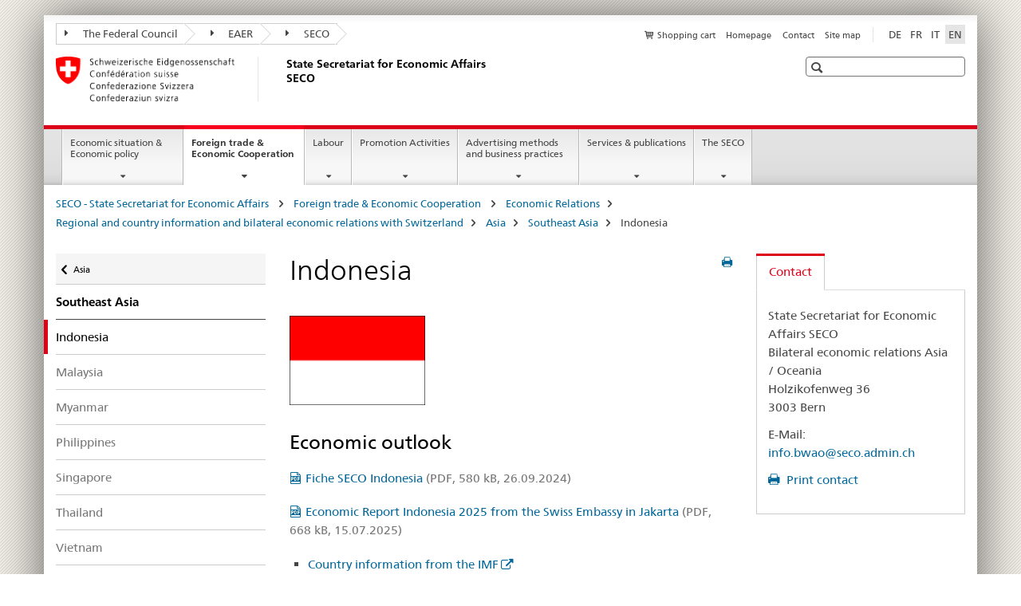

--- FILE ---
content_type: text/html;charset=utf-8
request_url: https://www.seco.admin.ch/seco/en/home/Aussenwirtschaftspolitik_Wirtschaftliche_Zusammenarbeit/Wirtschaftsbeziehungen/laenderinformationen/asien/suedostasien/indonesien.html
body_size: 10583
content:

<!DOCTYPE HTML>
<!--[if lt IE 7 ]> <html lang="en" class="no-js ie6 oldie"> <![endif]-->
<!--[if IE 7 ]> <html lang="en" class="no-js ie7 oldie"> <![endif]-->
<!--[if IE 8 ]> <html lang="en" class="no-js ie8 oldie"> <![endif]-->
<!--[if IE 9 ]> <html lang="en" class="no-js ie9"> <![endif]-->
<!--[if gt IE 9 ]><!--><html lang="en" class="no-js no-ie"> <!--<![endif]-->


    
<head>
    
    


	
	
		<title>Indonesia</title>
	
	


<meta charset="utf-8" />
<meta http-equiv="X-UA-Compatible" content="IE=edge" />
<meta name="viewport" content="width=device-width, initial-scale=1.0" />
<meta http-equiv="cleartype" content="on" />


	<meta name="msapplication-TileColor" content="#ffffff"/>
	<meta name="msapplication-TileImage" content="/etc/designs/core/frontend/guidelines/img/ico/mstile-144x144.png"/>
	<meta name="msapplication-config" content="/etc/designs/core/frontend/guidelines/img/ico/browserconfig.xml"/>



	
	
		
	




	<meta name="google-site-verification" content="L1MdGykfJq7pXHWfq1rP7u7k1gco6UTQ9z1LLcehbg8" />


<meta name="language" content="en" />
<meta name="author" content="State Secretariat for Economic Affairs SECO" />




	<!-- current page in other languages -->
	
		<link rel="alternate" type="text/html" href="/seco/de/home/Aussenwirtschaftspolitik_Wirtschaftliche_Zusammenarbeit/Wirtschaftsbeziehungen/laenderinformationen/asien/suedostasien/indonesien.html" hreflang="de" lang="de"/>
	
		<link rel="alternate" type="text/html" href="/seco/en/home/Aussenwirtschaftspolitik_Wirtschaftliche_Zusammenarbeit/Wirtschaftsbeziehungen/laenderinformationen/asien/suedostasien/indonesien.html" hreflang="en" lang="en"/>
	
		<link rel="alternate" type="text/html" href="/seco/it/home/Aussenwirtschaftspolitik_Wirtschaftliche_Zusammenarbeit/Wirtschaftsbeziehungen/laenderinformationen/asien/suedostasien/indonesien.html" hreflang="it" lang="it"/>
	
		<link rel="alternate" type="text/html" href="/seco/fr/home/Aussenwirtschaftspolitik_Wirtschaftliche_Zusammenarbeit/Wirtschaftsbeziehungen/laenderinformationen/asien/suedostasien/indonesien.html" hreflang="fr" lang="fr"/>
	




	<meta name="twitter:card" content="summary"/>
	
	
		<meta property="og:url" content="https://www.seco.admin.ch/seco/en/home/Aussenwirtschaftspolitik_Wirtschaftliche_Zusammenarbeit/Wirtschaftsbeziehungen/laenderinformationen/asien/suedostasien/indonesien.html"/>
	
	<meta property="og:type" content="article"/>
	
		<meta property="og:title" content="Indonesia"/>
	
	
	






    









	<!--style type="text/css" id="antiClickjack">body{display:none !important;}</style-->
	<script type="text/javascript">

		var styleElement = document.createElement('STYLE');
		styleElement.setAttribute('id', 'antiClickjack');
		styleElement.setAttribute('type', 'text/css');
		styleElement.innerHTML = 'body {display:none !important;}';
		document.getElementsByTagName('HEAD')[0].appendChild(styleElement);

		if (self === top) {
			var antiClickjack = document.getElementById("antiClickjack");
			antiClickjack.parentNode.removeChild(antiClickjack);
		} else {
			top.location = self.location;
		}
	</script>




<script src="/etc.clientlibs/clientlibs/granite/jquery.min.js"></script>
<script src="/etc.clientlibs/clientlibs/granite/utils.min.js"></script>



	<script>
		Granite.I18n.init({
			locale: "en",
			urlPrefix: "/libs/cq/i18n/dict."
		});
	</script>



	<link rel="stylesheet" href="/etc/designs/core/frontend/guidelines.min.css" type="text/css">

	<link rel="stylesheet" href="/etc/designs/core/frontend/modules.min.css" type="text/css">

	
	<link rel="shortcut icon" href="/etc/designs/core/frontend/guidelines/img/ico/favicon.ico">
	<link rel="apple-touch-icon" sizes="57x57" href="/etc/designs/core/frontend/guidelines/img/ico/apple-touch-icon-57x57.png"/>
	<link rel="apple-touch-icon" sizes="114x114" href="/etc/designs/core/frontend/guidelines/img/ico/apple-touch-icon-114x114.png"/>
	<link rel="apple-touch-icon" sizes="72x72" href="/etc/designs/core/frontend/guidelines/img/ico/apple-touch-icon-72x72.png"/>
	<link rel="apple-touch-icon" sizes="144x144" href="/etc/designs/core/frontend/guidelines/img/ico/apple-touch-icon-144x144.png"/>
	<link rel="apple-touch-icon" sizes="60x60" href="/etc/designs/core/frontend/guidelines/img/ico/apple-touch-icon-60x60.png"/>
	<link rel="apple-touch-icon" sizes="120x120" href="/etc/designs/core/frontend/guidelines/img/ico/apple-touch-icon-120x120.png"/>
	<link rel="apple-touch-icon" sizes="76x76" href="/etc/designs/core/frontend/guidelines/img/ico/apple-touch-icon-76x76.png"/>
	<link rel="icon" type="image/png" href="/etc/designs/core/frontend/guidelines/img/ico/favicon-96x96.png" sizes="96x96"/>
	<link rel="icon" type="image/png" href="/etc/designs/core/frontend/guidelines/img/ico/favicon-16x16.png" sizes="16x16"/>
	<link rel="icon" type="image/png" href="/etc/designs/core/frontend/guidelines/img/ico/favicon-32x32.png" sizes="32x32"/>







	<!--[if lt IE 9]>
		<script src="https://cdnjs.cloudflare.com/polyfill/v2/polyfill.js?version=4.8.0"></script>
	<![endif]-->



    



    
        

	

    

</head>


    

<body class="mod mod-layout   skin-layout-template-contentpage" data-glossary="/seco/en/home.glossaryjs.json">

<div class="mod mod-contentpage">
<ul class="access-keys" role="navigation">
    <li><a href="/seco/en/home.html" accesskey="0">Homepage</a></li>
    
    <li><a href="#main-navigation" accesskey="1">Main navigation</a></li>
    
    
    <li><a href="#content" accesskey="2">Content area</a></li>
    
    
    <li><a href="#site-map" accesskey="3">Sitemap</a></li>
    
    
    <li><a href="#search-field" accesskey="4">Search</a></li>
    
</ul>
</div>

<!-- begin: container -->
<div class="container container-main">

    


<header style="background-size: cover; background-image:" role="banner">
	

	<div class="clearfix">
		
			


	



	<nav class="navbar treecrumb pull-left">

		
		
			<h2 class="sr-only">The Federal Administration in treecrumb format</h2>
		

		
			
				<ul class="nav navbar-nav">
				

						

						
						<li class="dropdown">
							
							
								
									<a id="federalAdministration-dropdown" href="#" aria-label="The Federal Council" class="dropdown-toggle" data-toggle="dropdown"><span class="icon icon--right"></span> The Federal Council</a>
								
								
							

							
								
								<ul class="dropdown-menu" role="menu" aria-labelledby="federalAdministration-dropdown">
									
										
										<li class="dropdown-header">
											
												
													<a href="https://www.admin.ch/gov/en/start.html" aria-label="The federal Council admin.ch" target="_blank" title="">The federal Council admin.ch</a>
												
												
											

											
											
												
													<ul>
														<li>
															
																
																
																
																	<a href="http://www.bk.admin.ch/index.html?lang=en" aria-label="FCh: Federal Chancellery" target="_blank" title=""> FCh: Federal Chancellery</a>
																
															
														</li>
													</ul>
												
											
												
													<ul>
														<li>
															
																
																
																
																	<a href="http://www.eda.admin.ch/eda/en/home.html" aria-label="FDFA: Federal Department of Foreign Affairs" target="_blank" title=""> FDFA: Federal Department of Foreign Affairs</a>
																
															
														</li>
													</ul>
												
											
												
													<ul>
														<li>
															
																
																
																
																	<a href="http://www.edi.admin.ch/index.html?lang=en" aria-label="FDHA: Federal Department of Home Affairs" target="_blank" title=""> FDHA: Federal Department of Home Affairs</a>
																
															
														</li>
													</ul>
												
											
												
													<ul>
														<li>
															
																
																
																
																	<a href="http://www.ejpd.admin.ch/content/ejpd/en/home.html" aria-label="FDJP: Federal Department of Justice and Police" target="_blank" title=""> FDJP: Federal Department of Justice and Police</a>
																
															
														</li>
													</ul>
												
											
												
													<ul>
														<li>
															
																
																
																
																	<a href="http://www.vbs.admin.ch/en/home.html" aria-label="DDPS: Federal Department of Defence Civil Protection and Sport" target="_blank" title=""> DDPS: Federal Department of Defence Civil Protection and Sport</a>
																
															
														</li>
													</ul>
												
											
												
													<ul>
														<li>
															
																
																
																
																	<a href="https://www.efd.admin.ch/efd/en/home.html" aria-label="FDF: Federal Department of Finance " target="_blank" title=""> FDF: Federal Department of Finance </a>
																
															
														</li>
													</ul>
												
											
												
													<ul>
														<li>
															
																
																
																
																	<a href="https://www.wbf.admin.ch/wbf/en/home.html" aria-label="EAER: Federal Department of Economic Affairs, Education and Research" target="_blank" title=""> EAER: Federal Department of Economic Affairs, Education and Research</a>
																
															
														</li>
													</ul>
												
											
												
													<ul>
														<li>
															
																
																
																
																	<a href="https://www.uvek.admin.ch/uvek/en/home.html" aria-label="DETEC: Federal Department of the Environment, Transport, Energy and Communications " target="_blank" title=""> DETEC: Federal Department of the Environment, Transport, Energy and Communications </a>
																
															
														</li>
													</ul>
												
											
										</li>
									
								</ul>
							
						</li>
					

						

						
						<li class="dropdown">
							
							
								
									<a id="departement-dropdown" href="#" aria-label="EAER" class="dropdown-toggle" data-toggle="dropdown"><span class="icon icon--right"></span> EAER</a>
								
								
							

							
								
								<ul class="dropdown-menu" role="menu" aria-labelledby="departement-dropdown">
									
										
										<li class="dropdown-header">
											
												
													<a href="https://www.wbf.admin.ch/wbf/en/home.html" aria-label="EAER: Federal Department of Economic Affairs, Education and Research" target="_blank" title="">EAER: Federal Department of Economic Affairs, Education and Research</a>
												
												
											

											
											
												
													<ul>
														<li>
															
																
																
																
																	<a href="https://www.sbfi.admin.ch/sbfi/en/home.html" aria-label="SERI: State Secretariat for Education, Research and Innovation" target="_blank" title=""> SERI: State Secretariat for Education, Research and Innovation</a>
																
															
														</li>
													</ul>
												
											
												
													<ul>
														<li>
															
																
																
																
																	<a href="https://www.blw.admin.ch/blw/en/home.html" aria-label="FOAG: Federal Office for Agriculture" target="_blank" title=""> FOAG: Federal Office for Agriculture</a>
																
															
														</li>
													</ul>
												
											
												
													<ul>
														<li>
															
																
																
																
																	<a href="http://www.bwl.admin.ch/index.html?lang=en" aria-label="FONES: Federal Office for National Economic Supply" target="_blank" title=""> FONES: Federal Office for National Economic Supply</a>
																
															
														</li>
													</ul>
												
											
												
													<ul>
														<li>
															
																
																
																
																	<a href="https://www.kti.admin.ch/kti/en/home.html" aria-label="CTI: Commission for Technology and Innovation" target="_blank" title=""> CTI: Commission for Technology and Innovation</a>
																
															
														</li>
													</ul>
												
											
												
													<ul>
														<li>
															
																
																
																
																	<a href="https://www.konsum.admin.ch/bfk/en/home.html" aria-label="FCAB: Federal Consumer Affairs Bureau" target="_blank" title=""> FCAB: Federal Consumer Affairs Bureau</a>
																
															
														</li>
													</ul>
												
											
												
													<ul>
														<li>
															
																
																
																
																	<a href="https://www.weko.admin.ch/weko/en/home.html" aria-label="COMCO: Competition Commission" target="_blank" title=""> COMCO: Competition Commission</a>
																
															
														</li>
													</ul>
												
											
										</li>
									
								</ul>
							
						</li>
					

						

						
						<li class="dropdown">
							
							
								
									<a id="federalOffice-dropdown" href="#" aria-label="SECO" class="dropdown-toggle" data-toggle="dropdown"><span class="icon icon--right"></span> SECO</a>
								
								
							

							
								
								<ul class="dropdown-menu" role="menu" aria-labelledby="federalOffice-dropdown">
									
										
										<li class="dropdown-header">
											
												
													<a href="/seco/en/home.html" aria-label="State Secretariat for Economic Affairs SECO" data-skipextcss="true" target="_self">State Secretariat for Economic Affairs SECO</a>
												
												
											

											
											
										</li>
									
								</ul>
							
						</li>
					
				</ul>
			
			
		
	</nav>




		

		
<!-- begin: metanav -->
<section class="nav-services clearfix">
	
	
		


	
	<h2>Indonesia</h2>

	

		
		<h2 class="sr-only">Languages</h2>

		<nav class="nav-lang">
			<ul>
				
					<li>
						
							
							
								<a href="/seco/de/home/Aussenwirtschaftspolitik_Wirtschaftliche_Zusammenarbeit/Wirtschaftsbeziehungen/laenderinformationen/asien/suedostasien/indonesien.html" lang="de" title="German" aria-label="German">DE</a>
							
							
						
					</li>
				
					<li>
						
							
							
								<a href="/seco/fr/home/Aussenwirtschaftspolitik_Wirtschaftliche_Zusammenarbeit/Wirtschaftsbeziehungen/laenderinformationen/asien/suedostasien/indonesien.html" lang="fr" title="French" aria-label="French">FR</a>
							
							
						
					</li>
				
					<li>
						
							
							
								<a href="/seco/it/home/Aussenwirtschaftspolitik_Wirtschaftliche_Zusammenarbeit/Wirtschaftsbeziehungen/laenderinformationen/asien/suedostasien/indonesien.html" lang="it" title="Italian" aria-label="Italian">IT</a>
							
							
						
					</li>
				
					<li>
						
							
								<a class="active" lang="en" title="English selected" aria-label="English selected">EN</a>
							
							
							
						
					</li>
				
			</ul>
		</nav>

	


		
		

    
        
            
            

                
                <h2 class="sr-only">Service navigation</h2>

                <nav class="nav-service">
                    <ul>
                        
                            <li>
                                <a href="/seco/en/home/Publikationen_Dienstleistungen/Publikationen_und_Formulare/bestellformular_info.html" class="icon icon--before icon--cart" title="Shopping cart" aria-label="Shopping cart">Shopping cart</a>
                                <span class="shopping-cart-count"></span>
                            </li>
                        
                        
                            <li><a href="/seco/en/home.html" title="Homepage" aria-label="Homepage" data-skipextcss="true">Homepage</a></li>
                        
                            <li><a href="/seco/en/home/seco/Kontakt.html" title="Contact" aria-label="Contact" data-skipextcss="true">Contact</a></li>
                        
                            <li><a href="/seco/en/home/sitemap.html" title="Site map" aria-label="Site map" data-skipextcss="true">Site map</a></li>
                        
                    </ul>
                </nav>

            
        
    


	
	
</section>
<!-- end: metanav -->

	</div>

	
		

	
	
		
<div class="mod mod-logo">
    
        
        
            
                <a href="/seco/en/home.html" class="brand  hidden-xs" id="logo" title="SECO - State Secretariat for Economic Affairs " aria-label="SECO - State Secretariat for Economic Affairs ">
                    
                        
                            <img src="/seco/en/_jcr_content/logo/image.imagespooler.png/1458543440607/logo.png" alt="State Secretariat for Economic Affairs SECO"/>
                        
                        
                    
                    <h2 id="logo-desktop-departement">State Secretariat for Economic Affairs SECO
                    </h2>
                </a>
                
            
        
    
</div>

	


	

 	
		


	



	
	
		

<div class="mod mod-searchfield">

	
		

		
			

			<!-- begin: sitesearch desktop-->
			<div class="mod mod-searchfield global-search global-search-standard">
				<form action="/seco/en/home/suche.html" class="form-horizontal form-search pull-right">
					<h2 class="sr-only">Search</h2>
					<label for="search-field" class="sr-only"></label>
					<input id="search-field" name="query" class="form-control search-field" type="text" placeholder=""/>
                    <button class="icon icon--search icon--before" tabindex="0" role="button">
                        <span class="sr-only"></span>
                    </button>
                    <button class="icon icon--close icon--after search-reset" tabindex="0" role="button"><span class="sr-only"></span></button>
					<div class="search-results">
						<div class="search-results-list"></div>
					</div>
				</form>
			</div>
			<!-- end: sitesearch desktop-->

		
	

</div>

	



	

	

 	


</header>



    


	
	
		

<div class="mod mod-mainnavigation">

	<!-- begin: mainnav -->
	<div class="nav-main yamm navbar" id="main-navigation">

		<h2 class="sr-only">
			Main Navigation
		</h2>

		
			


<!-- mobile mainnav buttonbar -->
 <section class="nav-mobile">
	<div class="table-row">
		<div class="nav-mobile-header">
			<div class="table-row">
				<span class="nav-mobile-logo">
					
						
						
							<img src="/etc/designs/core/frontend/guidelines/img/swiss.svg" onerror="this.onerror=null; this.src='/etc/designs/core/frontend/guidelines/img/swiss.png'" alt="State Secretariat for Economic Affairs SECO"/>
						
					
				</span>
				<h2>
					<a href="/seco/en/home.html" title="SECO - State Secretariat for Economic Affairs " aria-label="SECO - State Secretariat for Economic Affairs ">SECO</a>
				</h2>
			</div>
		</div>
		<div class="table-cell dropdown">
			<a href="#" class="nav-mobile-menu dropdown-toggle" data-toggle="dropdown">
				<span class="icon icon--menu"></span>
			</a>
			<div class="drilldown dropdown-menu" role="menu">
				<div class="drilldown-container">
					<nav class="nav-page-list">
						
							<ul aria-controls="submenu">
								
									
									
										<li>
											
												
												
													<a href="/seco/en/home/wirtschaftslage---wirtschaftspolitik.html">Economic situation &amp; Economic policy</a>
												
											
										</li>
									
								
							</ul>
						
							<ul aria-controls="submenu">
								
									
									
										<li>
											
												
												
													<a href="/seco/en/home/Aussenwirtschaftspolitik_Wirtschaftliche_Zusammenarbeit.html">Foreign trade &amp; Economic Cooperation </a>
												
											
										</li>
									
								
							</ul>
						
							<ul aria-controls="submenu">
								
									
									
										<li>
											
												
												
													<a href="/seco/en/home/Arbeit.html">Labour</a>
												
											
										</li>
									
								
							</ul>
						
							<ul aria-controls="submenu">
								
									
									
										<li>
											
												
												
													<a href="/seco/en/home/Standortfoerderung.html">Promotion Activities</a>
												
											
										</li>
									
								
							</ul>
						
							<ul aria-controls="submenu">
								
									
									
										<li>
											
												
												
													<a href="/seco/en/home/Werbe_Geschaeftsmethoden.html">Advertising methods and business practices  </a>
												
											
										</li>
									
								
							</ul>
						
							<ul aria-controls="submenu">
								
									
									
										<li>
											
												
												
													<a href="/seco/en/home/Publikationen_Dienstleistungen.html">Services &amp; publications</a>
												
											
										</li>
									
								
							</ul>
						
							<ul aria-controls="submenu">
								
									
									
										<li>
											
												
												
													<a href="/seco/en/home/seco.html">The SECO</a>
												
											
										</li>
									
								
							</ul>
						

						<button class="yamm-close-bottom" aria-label="Close">
							<span class="icon icon--top" aria-hidden="true"></span>
						</button>
					</nav>
				</div>
			</div>
		</div>
		<div class="table-cell dropdown">
			<a href="#" class="nav-mobile-menu dropdown-toggle" data-toggle="dropdown">
				<span class="icon icon--search"></span>
			</a>
			<div class="dropdown-menu" role="menu">
				
				



	
		


<div class="mod mod-searchfield">

    
        <div class="mod mod-searchfield global-search global-search-mobile">
            <form action="/seco/en/home/suche.html" class="form  mod-searchfield-mobile" role="form">
                <h2 class="sr-only">Search</h2>
                <label for="search-field-phone" class="sr-only">
                    
                </label>
                <input id="search-field-phone" name="query" class="search-input form-control" type="text" placeholder=""/>
                <button class="icon icon--search icon--before" tabindex="0" role="button">
                    <span class="sr-only"></span>
                </button>
                <button class="icon icon--close icon--after search-reset" tabindex="0" role="button"><span class="sr-only"></span></button>

                <div class="search-results">
                    <div class="search-results-list"></div>
                </div>
            </form>
        </div>
    

</div>

	
	


				
			</div>
		</div>
	</div>
</section>

		

		
		<ul class="nav navbar-nav" aria-controls="submenu">

			
			

				
                
				

				<li class="dropdown yamm-fw  ">
					
						
			      		
							<a href="/seco/en/home/wirtschaftslage---wirtschaftspolitik.html" aria-label="Economic situation &amp; Economic policy" class="dropdown-toggle" data-toggle="dropdown" data-url="/seco/en/home/wirtschaftslage---wirtschaftspolitik/_jcr_content/par.html">Economic situation &amp; Economic policy</a>
							
							<ul class="dropdown-menu" role="menu" aria-controls="submenu">
								<li>
									<div class="yamm-content container-fluid">
										<div class="row">
											<div class="col-sm-12">
												<button class="yamm-close btn btn-link icon icon--after icon--close pull-right">Close</button>
											</div>
										</div>
										<div class="row">
											<div class="col-md-12 main-column">

											</div>
										</div>
										<br><br><br>
										<button class="yamm-close-bottom" aria-label="Close"><span class="icon icon--top"></span></button>
									</div>
								</li>
							</ul>
						
					
				</li>
			

				
                
				

				<li class="dropdown yamm-fw  current">
					
						
			      		
							<a href="/seco/en/home/Aussenwirtschaftspolitik_Wirtschaftliche_Zusammenarbeit.html" aria-label="Foreign trade &amp; Economic Cooperation " class="dropdown-toggle" data-toggle="dropdown" data-url="/seco/en/home/Aussenwirtschaftspolitik_Wirtschaftliche_Zusammenarbeit/_jcr_content/par.html">Foreign trade &amp; Economic Cooperation <span class="sr-only">current page</span></a>
							
							<ul class="dropdown-menu" role="menu" aria-controls="submenu">
								<li>
									<div class="yamm-content container-fluid">
										<div class="row">
											<div class="col-sm-12">
												<button class="yamm-close btn btn-link icon icon--after icon--close pull-right">Close</button>
											</div>
										</div>
										<div class="row">
											<div class="col-md-12 main-column">

											</div>
										</div>
										<br><br><br>
										<button class="yamm-close-bottom" aria-label="Close"><span class="icon icon--top"></span></button>
									</div>
								</li>
							</ul>
						
					
				</li>
			

				
                
				

				<li class="dropdown yamm-fw  ">
					
						
			      		
							<a href="/seco/en/home/Arbeit.html" aria-label="Labour" class="dropdown-toggle" data-toggle="dropdown" data-url="/seco/en/home/Arbeit/_jcr_content/par.html">Labour</a>
							
							<ul class="dropdown-menu" role="menu" aria-controls="submenu">
								<li>
									<div class="yamm-content container-fluid">
										<div class="row">
											<div class="col-sm-12">
												<button class="yamm-close btn btn-link icon icon--after icon--close pull-right">Close</button>
											</div>
										</div>
										<div class="row">
											<div class="col-md-12 main-column">

											</div>
										</div>
										<br><br><br>
										<button class="yamm-close-bottom" aria-label="Close"><span class="icon icon--top"></span></button>
									</div>
								</li>
							</ul>
						
					
				</li>
			

				
                
				

				<li class="dropdown yamm-fw  ">
					
						
			      		
							<a href="/seco/en/home/Standortfoerderung.html" aria-label="Promotion Activities" class="dropdown-toggle" data-toggle="dropdown" data-url="/seco/en/home/Standortfoerderung/_jcr_content/par.html">Promotion Activities</a>
							
							<ul class="dropdown-menu" role="menu" aria-controls="submenu">
								<li>
									<div class="yamm-content container-fluid">
										<div class="row">
											<div class="col-sm-12">
												<button class="yamm-close btn btn-link icon icon--after icon--close pull-right">Close</button>
											</div>
										</div>
										<div class="row">
											<div class="col-md-12 main-column">

											</div>
										</div>
										<br><br><br>
										<button class="yamm-close-bottom" aria-label="Close"><span class="icon icon--top"></span></button>
									</div>
								</li>
							</ul>
						
					
				</li>
			

				
                
				

				<li class="dropdown yamm-fw  ">
					
						
			      		
							<a href="/seco/en/home/Werbe_Geschaeftsmethoden.html" aria-label="Advertising methods and business practices  " class="dropdown-toggle" data-toggle="dropdown" data-url="/seco/en/home/Werbe_Geschaeftsmethoden/_jcr_content/par.html">Advertising methods and business practices  </a>
							
							<ul class="dropdown-menu" role="menu" aria-controls="submenu">
								<li>
									<div class="yamm-content container-fluid">
										<div class="row">
											<div class="col-sm-12">
												<button class="yamm-close btn btn-link icon icon--after icon--close pull-right">Close</button>
											</div>
										</div>
										<div class="row">
											<div class="col-md-12 main-column">

											</div>
										</div>
										<br><br><br>
										<button class="yamm-close-bottom" aria-label="Close"><span class="icon icon--top"></span></button>
									</div>
								</li>
							</ul>
						
					
				</li>
			

				
                
				

				<li class="dropdown yamm-fw  ">
					
						
			      		
							<a href="/seco/en/home/Publikationen_Dienstleistungen.html" aria-label="Services &amp; publications" class="dropdown-toggle" data-toggle="dropdown" data-url="/seco/en/home/Publikationen_Dienstleistungen/_jcr_content/par.html">Services &amp; publications</a>
							
							<ul class="dropdown-menu" role="menu" aria-controls="submenu">
								<li>
									<div class="yamm-content container-fluid">
										<div class="row">
											<div class="col-sm-12">
												<button class="yamm-close btn btn-link icon icon--after icon--close pull-right">Close</button>
											</div>
										</div>
										<div class="row">
											<div class="col-md-12 main-column">

											</div>
										</div>
										<br><br><br>
										<button class="yamm-close-bottom" aria-label="Close"><span class="icon icon--top"></span></button>
									</div>
								</li>
							</ul>
						
					
				</li>
			

				
                
				

				<li class="dropdown yamm-fw  ">
					
						
			      		
							<a href="/seco/en/home/seco.html" aria-label="The SECO" class="dropdown-toggle" data-toggle="dropdown" data-url="/seco/en/home/seco/_jcr_content/par.html">The SECO</a>
							
							<ul class="dropdown-menu" role="menu" aria-controls="submenu">
								<li>
									<div class="yamm-content container-fluid">
										<div class="row">
											<div class="col-sm-12">
												<button class="yamm-close btn btn-link icon icon--after icon--close pull-right">Close</button>
											</div>
										</div>
										<div class="row">
											<div class="col-md-12 main-column">

											</div>
										</div>
										<br><br><br>
										<button class="yamm-close-bottom" aria-label="Close"><span class="icon icon--top"></span></button>
									</div>
								</li>
							</ul>
						
					
				</li>
			
		</ul>
	</div>
</div>

	



    

<!-- begin: main -->
<div class="container-fluid hidden-xs">
	<div class="row">
		<div class="col-sm-12">
			
	


<div class="mod mod-breadcrumb">
	<h2 id="br1" class="sr-only">Breadcrumb</h2>
	<ol class="breadcrumb" role="menu" aria-labelledby="br1">
		
			<li><a href="/seco/en/home.html" title="SECO - State Secretariat for Economic Affairs " aria-label="SECO - State Secretariat for Economic Affairs ">SECO - State Secretariat for Economic Affairs </a><span class="icon icon--greater"></span></li>
		
			<li><a href="/seco/en/home/Aussenwirtschaftspolitik_Wirtschaftliche_Zusammenarbeit.html" title="Foreign trade &amp; Economic Cooperation " aria-label="Foreign trade &amp; Economic Cooperation ">Foreign trade &amp; Economic Cooperation </a><span class="icon icon--greater"></span></li>
		
			<li><a href="/seco/en/home/Aussenwirtschaftspolitik_Wirtschaftliche_Zusammenarbeit/Wirtschaftsbeziehungen.html" title="Economic Relations" aria-label="Economic Relations">Economic Relations</a><span class="icon icon--greater"></span></li>
		
			<li><a href="/seco/en/home/Aussenwirtschaftspolitik_Wirtschaftliche_Zusammenarbeit/Wirtschaftsbeziehungen/laenderinformationen.html" title="Regional and country information and bilateral economic relations with Switzerland" aria-label="Regional and country information and bilateral economic relations with Switzerland">Regional and country information and bilateral economic relations with Switzerland</a><span class="icon icon--greater"></span></li>
		
			<li><a href="/seco/en/home/Aussenwirtschaftspolitik_Wirtschaftliche_Zusammenarbeit/Wirtschaftsbeziehungen/laenderinformationen/asien.html" title="Asia" aria-label="Asia">Asia</a><span class="icon icon--greater"></span></li>
		
			<li><a href="/seco/en/home/Aussenwirtschaftspolitik_Wirtschaftliche_Zusammenarbeit/Wirtschaftsbeziehungen/laenderinformationen/asien/suedostasien.html" title="Southeast Asia" aria-label="Southeast Asia">Southeast Asia</a><span class="icon icon--greater"></span></li>
		
		<li class="active" role="presentation">Indonesia</li>
	</ol>
</div>

	
		</div>
	</div>
</div>



	
	
		<div class="container-fluid">
			

<div class="row">
    <div class="col-sm-4 col-md-3 drilldown">
        

<div class="mod mod-leftnavigation">

		<a href="#collapseSubNav" data-toggle="collapse" class="collapsed visible-xs">Unternavigation</a>
		<div class="drilldown-container">
			<nav class="nav-page-list">
				
					<a href="/seco/en/home/Aussenwirtschaftspolitik_Wirtschaftliche_Zusammenarbeit/Wirtschaftsbeziehungen/laenderinformationen/asien.html" class="icon icon--before icon--less visible-xs">Zurück</a>

					<a href="/seco/en/home/Aussenwirtschaftspolitik_Wirtschaftliche_Zusammenarbeit/Wirtschaftsbeziehungen/laenderinformationen/asien.html" class="icon icon--before icon--less"><span class="sr-only">Zurück zu </span>Asia</a>
				
				<ul>
					
						
							
							
								<li class="list-emphasis">
									<a href="/seco/en/home/Aussenwirtschaftspolitik_Wirtschaftliche_Zusammenarbeit/Wirtschaftsbeziehungen/laenderinformationen/asien/suedostasien.html">Southeast Asia</a>
								</li>
							
						
					

					
					
					

					
						
							
								<li class="active">
									Indonesia <span class="sr-only">selected</span>
								</li>
							
							
						
					
						
							
							
								
									
									
										<li>
											<a href="/seco/en/home/Aussenwirtschaftspolitik_Wirtschaftliche_Zusammenarbeit/Wirtschaftsbeziehungen/laenderinformationen/asien/suedostasien/malaysia.html">Malaysia</a>
										</li>
									
								
							
						
					
						
							
							
								
									
									
										<li>
											<a href="/seco/en/home/Aussenwirtschaftspolitik_Wirtschaftliche_Zusammenarbeit/Wirtschaftsbeziehungen/laenderinformationen/asien/suedostasien/myanmar.html">Myanmar</a>
										</li>
									
								
							
						
					
						
							
							
								
									
									
										<li>
											<a href="/seco/en/home/Aussenwirtschaftspolitik_Wirtschaftliche_Zusammenarbeit/Wirtschaftsbeziehungen/laenderinformationen/asien/suedostasien/philippinen.html">Philippines</a>
										</li>
									
								
							
						
					
						
							
							
								
									
									
										<li>
											<a href="/seco/en/home/Aussenwirtschaftspolitik_Wirtschaftliche_Zusammenarbeit/Wirtschaftsbeziehungen/laenderinformationen/asien/suedostasien/singapour.html">Singapore</a>
										</li>
									
								
							
						
					
						
							
							
								
									
									
										<li>
											<a href="/seco/en/home/Aussenwirtschaftspolitik_Wirtschaftliche_Zusammenarbeit/Wirtschaftsbeziehungen/laenderinformationen/asien/suedostasien/thailand.html">Thailand</a>
										</li>
									
								
							
						
					
						
							
							
								
									
									
										<li>
											<a href="/seco/en/home/Aussenwirtschaftspolitik_Wirtschaftliche_Zusammenarbeit/Wirtschaftsbeziehungen/laenderinformationen/asien/suedostasien/vietnam.html">Vietnam</a>
										</li>
									
								
							
						
					
				</ul>
			</nav>
		</div>

</div>

    </div>
    <div class="col-sm-8 col-md-9 main-column" id="content" role="main">
        <div class="row">
            <div class="col-md-8 main-content js-glossary-context">
                

<div class="visible-xs visible-sm">
	<p><a href="#context-sidebar" class="icon icon--before icon--root">Context sidebar</a></p>
</div>

<div class="contentHead">
	



<div class="mod mod-backtooverview">
	
</div>


	
	


	
	
		<a href="javascript:$.printPreview.printPreview()" onclick="" class="icon icon--before icon--print pull-right" title="Print this page"></a>
	




	
	

<div class="mod mod-contentpagewide">
    <h1 class="text-inline">Indonesia</h1>
</div>

</div>	






<div class="mod mod-textimage">
    
<div class="clearfix">
    
        
        

            
                
                
                    
                
            
            
            
                
                    
                    
                        <figure class="pull-left" style="max-width:180px"><img src="/seco/en/home/Aussenwirtschaftspolitik_Wirtschaftliche_Zusammenarbeit/Wirtschaftsbeziehungen/laenderinformationen/asien/suedostasien/indonesien/_jcr_content/par/textimage/image.imagespooler.png/1651676563025/180.1000/Indonesien.png" alt="Indonesien"/></figure>
                    
                
            
            
            
        
    
</div>

</div>

<div class="mod mod-headline">
	
		
		
		
			<h2>Economic outlook</h2>
		
	
</div>

<div class="mod mod-download">
	
	
	
	<p>
		<a href="/dam/seco/en/dokumente/Aussenwirtschaft/Wirtschaftsbeziehungen/L%C3%A4nderinformationen/Asien_Ozeanien/indonesien.pdf.download.pdf/Indonesien.pdf" title="Fiche SECO Indonesia" class="icon icon--before icon--pdf">Fiche SECO Indonesia<span class="text-dimmed"> (PDF, 580 kB, 26.09.2024)</span></a>
	</p>
	
	
</div>
<div class="mod mod-download">
	
	
	
	<p>
		<a href="/dam/seco/en/dokumente/Aussenwirtschaft/Wirtschaftsbeziehungen/L%C3%A4nderinformationen/Asien_Ozeanien/wirtschaftsbericht_indonesien.pdf.download.pdf/Wirtschaftsbericht%20Indonesien%202025.pdf" title="Economic Report Indonesia 2025 from the Swiss Embassy in Jakarta" class="icon icon--before icon--pdf">Economic Report Indonesia 2025 from the Swiss Embassy in Jakarta<span class="text-dimmed"> (PDF, 668 kB, 15.07.2025)</span></a>
	</p>
	
	
</div>
<div class="mod mod-text">
    
        
        
            <article class="clearfix">
                
                    <ul>
<li><a href="https://www.imf.org/en/Countries/IDN" target="_blank" class="icon icon--after icon--external" title="">Country information from the IMF</a></li>
<li><a href="https://www.imf.org/en/Publications/SPROLLS/world-economic-outlook-databases#sort=%40imfdate%20descending" target="_blank" class="icon icon--after icon--external" title="">Macroeconomic indicators from the IMF</a></li>
<li><a href="https://www.bazg.admin.ch/bazg/en/home/topics/swiss-foreign-trade-statistics.html" target="_blank" class="icon icon--after icon--external" title="">Bilateral trade statistics with Switzerland</a></li>
<li><a href="https://data.snb.ch/en/topics/aube/cube/fdiausbla" target="_blank" class="icon icon--after icon--external" title="">Swiss Direct Investments</a></li>
</ul>

                
                
            </article>
        
    
</div>
<div class="mod mod-headline">
	
		
		
		
			<h2>Bilateral economic agreements</h2>
		
	
</div>

<div class="mod mod-text">
    
        
        
            <article class="clearfix">
                
                    <ul>
<li><a href="/seco/en/home/Aussenwirtschaftspolitik_Wirtschaftliche_Zusammenarbeit/Wirtschaftsbeziehungen/Freihandelsabkommen/partner_fha/partner_weltweit/indonesien.html">Comprehensive Economic Partnership Agreement EFTA – Indonesia</a></li>
<li><a href="https://www.fedlex.admin.ch/eli/treaty/1974/0023/de" target="_blank" class="icon icon--after icon--external" title="">Bilateral Investment Promotion and Protection Agreement</a></li>
<li><a href="https://www.fedlex.admin.ch/eli/treaty/1988/01841001/de" target="_blank" class="icon icon--after icon--external" title="">Double Taxation Agreement</a></li>
<li><a href="https://www.sem.admin.ch/sem/en/home/themen/arbeit/berufspraktikum.html" target="_blank" class="icon icon--after icon--external" title="">Young Professionals Agreement</a></li>
</ul>

                
                
            </article>
        
    
</div>
<div class="mod mod-headline">
	
		
		
		
			<h2>Institutional presence</h2>
		
	
</div>

<div class="mod mod-text">
    
        
        
            <article class="clearfix">
                
                    <ul>
<li><a href="https://www.eda.admin.ch/countries/indonesia/en/home/representations/embassy-jakarta.html" target="_blank" class="icon icon--after icon--external" title="">Embassy of Switzerland in Indonesia</a></li>
<li><a href="https://www.s-ge.com/en/company/swiss-business-hub-indonesia" target="_blank" class="icon icon--after icon--external" title="">Swiss Business Hub (SBH) Indonesia</a></li>
<li><a href="https://www.s-ge.com/en/indonesia" target="_blank" class="icon icon--after icon--external" title="">Switzerland Global Enterprise (S-GE)</a></li>
<li><a href="https://www.serv-ch.com/en/cover-practice/" target="_blank" class="icon icon--after icon--external" title="">Swiss Export Risk Insurance (SERV)</a></li>
<li><a href="https://www.swisscham.or.id/about-swisscham" target="_blank" class="icon icon--after icon--external" title="">Swiss-Indonesian Chamber of Commerce</a></li>
</ul>

                
                
            </article>
        
    
</div>
<div class="mod mod-text">
    
        
        
            <article class="clearfix">
                
                    <p>&nbsp;</p>
<p>Does your company have questions about bilateral relations with Indonesia? Contact us via <a href="mailto:info.bwao@seco.admin.ch">info.bwao@seco.admin.ch</a></p>

                
                
            </article>
        
    
</div>


    
        
    


		






<div class="mod mod-backtooverview">
	
</div>




<div class="clearfix">
	





	
	
	
		
	






	<p class="pull-left">
		
		

		
			<small>
				<span class="text-dimmed">Last modification&nbsp;21.02.2025</span>
			</small>
		
	</p>


	
	


	<p class="pull-right">
		<small>
			
				<a href="#" class="icon icon--before icon--power hidden-print">
					Top of page
				</a>
			
		</small>
	</p>
 
</div>


	
		


	

	
<div class="mod mod-socialshare">
	

	<div class="social-sharing" aria-labelledby="social_share">
		<label id="social_share" class="sr-only">Social share</label>
		
			<a href="#" aria-label="Facebook" data-analytics="facebook" onclick="window.open('https://www.facebook.com/sharer/sharer.php?u='+encodeURIComponent(location.href), 'share-dialog', 'width=626,height=436'); return false;">
				<img src="/etc/designs/core/frontend/guidelines/img/FB-f-Logo__blue_29.png" width="16px" height="16px" alt="">
			</a>
		
		
		
			<a href="#" aria-label="Twitter" data-analytics="twitter" onclick="window.open('http://twitter.com/share?text='+encodeURIComponent('Indonesia')+'&url='+encodeURIComponent(location.href), 'share-dialog', 'width=626,height=436'); return false;">
				<img src="/etc/designs/core/frontend/guidelines/img/Twitter_logo_blue.png" width="16px" height="16px" alt="">
			</a>
		

		
			<a href="#" aria-label="Xing" data-analytics="xing" onclick="window.open('https://www.xing.com/spi/shares/new?url='+encodeURIComponent(location.href), 'share-dialog', 'width=600,height=450'); return false;">
				<img src="/etc/designs/core/frontend/assets/img/ico-xing.png" width="16px" height="16px" alt=""/>
			</a>
		

		
			<a href="#" aria-label="LinkedIn" data-analytics="linkedin" onclick="window.open('https://www.linkedin.com/shareArticle?mini=true&url='+encodeURIComponent(location.href), 'share-dialog', 'width=600,height=450'); return false;">
				<img src="/etc/designs/core/frontend/assets/img/ico-linkedin.png" width="16px" height="16px" alt=""/>
			</a>
		
	</div>
</div>

	
	

	

            </div>
            <div class="col-md-4">
                


<div class="context-column">
	
		
			<a name="context-sidebar"></a>
						
		





	
		
			
				
				



	
		
		
			<div class="mod mod-contactbox">
				
					
					
						<ul class="nav nav-tabs">
							
								
								
									<li class="active">
										<a href="#contact" data-toggle="tab">
											Contact
										</a>
									</li>
								
								
							
						</ul>

						<div class="tab-content tab-border">
							
								<div class="tab-pane active" id="contact" data-print="contact-info">
									<h2 class="sr-only visible-print-block">Contact</h2>
									


	
		

		

		

		

		
			
				
				<p>State Secretariat for Economic Affairs SECO<br>
Bilateral economic relations Asia / Oceania<br>
Holzikofenweg 36<br>
3003 Bern</p>
<p>E-Mail: <a href="mailto:info.bwao@seco.admin.ch">info.bwao@seco.admin.ch</a></p>

			
		
	


								</div>
								<p>
									<a class="icon icon--before icon--print print js-print-contact" href="#" title="Print version">
										Print contact
									</a>
								</p>
							

							
								
								
									
								
							
						</div>
					
				
			</div>
		
	


			
		
		
	


	
	
		



	<div class="mod mod-basket">
		<aside class="cart">
			<h4>
				Shopping cart
			</h4>
			<ul class="list-unstyled order-list js-order-list">
			</ul>
			
				<p><a href="/seco/en/home/Publikationen_Dienstleistungen/Publikationen_und_Formulare/bestellformular_info.html" class="icon icon--before icon--cart" title="Order form" aria-label="Order form">Order form</a></p>
			
		</aside>
		<script type="text/template" id="order-list-template">
			{{ for(var i=0,item;i<data.length;i++) {
				index = i+1; item = data[i];
			}}
				<li class="clearfix" id="{{= item.id }}">
					<span class="pull-left">{{= item.quantity }}x {{= item.productTitle }}</span>
					<a class="storage-delete pull-right" href="#">
						<span class="icon icon--after icon--trash"></span>
					</a>
					<input type="hidden" name="order_{{= index }}_productTitle" value="{{= item.productTitle }}" />
					<input type="hidden" name="order_{{= index }}_quantity" value="{{= item.quantity }}" />
					<input type="hidden" name="order_{{= index }}_productId" value="{{= item.productId }}" />
					<input type="text" name="genericKeyValueParameter" value="{{= item.productTitle + "##" }}{{= item.quantity }}x" />
				</li>
			{{ } }}
		</script>
	</div>

	
	
	

	


    
        
    



</div>

            </div>
        </div>
    </div>

</div>

		</div>
	

<!-- end: main -->


    <span class="visible-print">https://www.seco.admin.ch/content/seco/en/home/Aussenwirtschaftspolitik_Wirtschaftliche_Zusammenarbeit/Wirtschaftsbeziehungen/laenderinformationen/asien/suedostasien/indonesien.html</span>

    
<footer role="contentinfo">
	<h2 class="sr-only">Footer</h2>

  

  
	<a name="context-sidebar"></a>
  

  
  

  	

    
        
            <div class="container-fluid footer-service">
                <h3>State Secretariat for Economic Affairs SECO</h3>
                <nav>
                    <ul>
                        
                            <li><a href="/seco/en/home/Publikationen_Dienstleistungen/Publikationen_und_Formulare/bestellformular_info.html" class="icon icon--before icon--cart" title="Shopping cart" aria-label="Shopping cart">Shopping cart</a></li>
                        
                        
                            <li><a href="/seco/en/home.html" title="Homepage" aria-label="Homepage">Homepage</a></li>
                        
                            <li><a href="/seco/en/home/seco/Kontakt.html" title="Contact" aria-label="Contact">Contact</a></li>
                        
                            <li><a href="/seco/en/home/sitemap.html" title="Site map" aria-label="Site map">Site map</a></li>
                        
                    </ul>
                </nav>
            </div>
        
    



	

    	
			
			
				
					
<div class="site-map">
	<h2 class="sr-only">Footer</h2>

	<a href="#site-map" data-target="#site-map" data-toggle="collapse" class="site-map-toggle collapsed">Sitemap</a>

	<div class="container-fluid" id="site-map">
		<div class="col-sm-6 col-md-3">
			


<div class="mod mod-linklist">
	
	



	
		
		
			
			
			
				
					
				
				
			
			
		
	



	
</div>

		</div>
		<div class="col-sm-6 col-md-3">
			


<div class="mod mod-linklist">
	
	



	
		
		
			
			
			
				
					
				
				
			
			
		
	



	
</div>

		</div>
		<div class="col-sm-6 col-md-3">
			


<div class="mod mod-linklist">
	
	



	
		
		
			
			
			
				
					
				
				
			
			
		
	



	
</div>

		</div>
		<div class="col-sm-6 col-md-3">
			


<div class="mod mod-linklist">
	
	



	
		
		
			
			
			
				
					
				
				
			
			
		
	



	
</div>

		</div>
		<div class="col-sm-6 col-md-3">
			


<div class="mod mod-linklist">
	
	



	
		
		
			
			
			
				
					
				
				
			
			
		
	



	
</div>

		</div>
		<div class="col-sm-6 col-md-3">
			


<div class="mod mod-linklist">
	
	



	
		
		
			
			
			
				
					
				
				
			
			
		
	



	
</div>

		</div>
		<div class="col-sm-6 col-md-3">
			


<div class="mod mod-linklist">
	
	



	
		
		
			
			
			
				
					
				
				
			
			
		
	



	
</div>

		</div>
		<div class="col-sm-6 col-md-3">
			


<div class="mod mod-linklist">
	
	



	
		
		
			
			
			
				
					
				
				
			
			
		
	



	
</div>

		</div>
	</div>
</div>
				
			
		
    


  	<div class="container-fluid">
  		
	


	
		
			
				<h3>Follow us!</h3>
			

			<nav class="links-social" aria-labelledby="social_media">
				<label id="social_media" class="sr-only">Social media links</label>
				<ul>
					
						<li><a href="https://twitter.com/SECO_CH" class="icon icon--before  icon icon--before icon--twitter" title="Twitter" aria-label="Twitter">Twitter</a></li>
					
						<li><a href="https://www.youtube.com/channel/UC0S4iYxIeaIR4LGG9t4PGRQ" class="icon icon--before  icon icon--before fa fa-youtube" aria-label="YouTube" target="_blank" title="">YouTube</a></li>
					
						<li><a href="https://www.admin.ch/gov/de/start/dokumentation/medienmitteilungen/rss-feeds.html" class="icon icon--before  icon icon--before icon--rss" aria-label="RSS Feed" target="_blank" title="">RSS Feed</a></li>
					
				</ul>
			</nav>
		
		
	



		
	

<div class="mod mod-cobranding">
    
        
            
        
        
    
</div>




  		<!-- begin: logo phone -->
		
			
			

	
		
<div class="mod mod-logo">
	
	
		
			<hr class="footer-line visible-xs">
			<img src="/seco/en/_jcr_content/logo/image.imagespooler.png/1458543440607/logo.png" class="visible-xs" alt="State Secretariat for Economic Affairs SECO"/>
		
		
	
	
</div>
	
	


			
		
	 	<!-- end: logo phone -->
  	</div>

    

<div class="footer-address">
	

	<span class="hidden-xs">State Secretariat for Economic Affairs SECO</span>


	

	
		
			<nav class="pull-right">
				<ul>
					
						<li><a href="https://www.admin.ch/gov/en/start/terms-and-conditions.html" target="_blank" aria-label="Legal framework" title="">Legal framework</a></li>
					
				</ul>
			</nav>
		
		
	


</div>


  
  

</footer>        


    <div class="modal" id="nav_modal_rnd">
        <!-- modal -->
    </div>

</div>
<!-- end: container -->



<script src="/etc.clientlibs/clientlibs/granite/jquery/granite/csrf.min.js"></script>
<script src="/etc/clientlibs/granite/jquery/granite/csrf.min.js"></script>



	<script type="text/javascript" src="/etc/designs/core/frontend/modules.js"></script>





	





	<!-- [base64] -->





 
	




	<!-- Matomo -->
<script type="text/javascript">
  var _paq = window._paq || [];
  /* tracker methods like "setCustomDimension" should be called before "trackPageView" */
  _paq.push(['trackPageView']);
  _paq.push(['enableLinkTracking']);
  (function() {
    var u="https://analytics.bit.admin.ch/";
    _paq.push(['setTrackerUrl', u+'matomo.php']);
    _paq.push(['setSiteId', '28']);
    var d=document, g=d.createElement('script'), s=d.getElementsByTagName('script')[0];
    g.type='text/javascript'; g.async=true; g.defer=true; g.src=u+'matomo.js'; s.parentNode.insertBefore(g,s);
  })();
</script>
<!-- End Matomo Code -->





</body>

    

</html>


--- FILE ---
content_type: text/html;charset=utf-8
request_url: https://www.seco.admin.ch/seco/en/home/wirtschaftslage---wirtschaftspolitik/_jcr_content/par.html
body_size: 709
content:

<div class="mod mod-sitemap">
<div class="row">
	
		
		
			
				<div class="col-sm-3">
					
					<h3>
						<a href="/seco/en/home/wirtschaftslage---wirtschaftspolitik/Wirtschaftslage.html" title="Economic situation" aria-label="Economic situation">Economic situation</a></h3>
						
								<ul class="list-unstyled" aria-controls="submenu">
								
								
							<li><a href="/seco/en/home/wirtschaftslage---wirtschaftspolitik/Wirtschaftslage/bip-quartalsschaetzungen-.html" title="Gross domestic product" aria-label="Gross domestic product">Gross domestic product</a></li>
						<li><a href="/seco/en/home/wirtschaftslage---wirtschaftspolitik/Wirtschaftslage/Konsumentenstimmung.html" title="Consumer Sentiment " aria-label="Consumer Sentiment ">Consumer Sentiment </a></li>
						<li><a href="/seco/en/home/wirtschaftslage---wirtschaftspolitik/Wirtschaftslage/Arbeitslosenzahlen.html" title="Unemployment " aria-label="Unemployment ">Unemployment </a></li>
						<li><a href="/seco/en/home/wirtschaftslage---wirtschaftspolitik/Wirtschaftslage/konjunkturprognosen.html" title="Economic forecasts" aria-label="Economic forecasts">Economic forecasts</a></li>
						<li><a href="/seco/en/home/wirtschaftslage---wirtschaftspolitik/Wirtschaftslage/Konjunkturtendenzen.html" title="&laquo;Konjunkturtendenzen&raquo; " aria-label="&laquo;Konjunkturtendenzen&raquo; ">&laquo;Konjunkturtendenzen&raquo; </a></li>
						<li><a href="/seco/en/home/wirtschaftslage---wirtschaftspolitik/Wirtschaftslage/indikatoren.html" title="Further indicators" aria-label="Further indicators">Further indicators</a></li>
						<li><a href="/seco/en/home/wirtschaftslage---wirtschaftspolitik/Wirtschaftslage/potenzialwachstum.html" title="Potential growth" aria-label="Potential growth">Potential growth</a></li>
                                </ul>
							
				</div>
			
		
	
</div>
</div>



    
        
    




--- FILE ---
content_type: text/html;charset=utf-8
request_url: https://www.seco.admin.ch/seco/en/home/Aussenwirtschaftspolitik_Wirtschaftliche_Zusammenarbeit/_jcr_content/par.html
body_size: 1419
content:

<div class="mod mod-sitemap">
<div class="row">
	
		
		
			
				<div class="col-sm-3">
					
					<h3>
						<a href="/seco/en/home/Aussenwirtschaftspolitik_Wirtschaftliche_Zusammenarbeit/aussenwirtschaftspolitik.html" title="Foreign Economic Policy" aria-label="Foreign Economic Policy">Foreign Economic Policy</a></h3>
						
								<ul class="list-unstyled" aria-controls="submenu">
								
								
							<li><a href="/seco/en/home/Aussenwirtschaftspolitik_Wirtschaftliche_Zusammenarbeit/aussenwirtschaftspolitik/bedeutung_aussenwirtschaft.html" title="Importance of international trade" aria-label="Importance of international trade">Importance of international trade</a></li>
						<li><a href="/seco/en/home/Aussenwirtschaftspolitik_Wirtschaftliche_Zusammenarbeit/aussenwirtschaftspolitik/ziele_aw-politik.html" title="Objectives of the foreign economic policy" aria-label="Objectives of the foreign economic policy">Objectives of the foreign economic policy</a></li>
						<li><a href="/seco/en/home/Aussenwirtschaftspolitik_Wirtschaftliche_Zusammenarbeit/aussenwirtschaftspolitik/herausforderungen_aussenwirtschaftspolitiken_kontext.html" title="Challenges in the foreign economic policy context" aria-label="Challenges in the foreign economic policy context">Challenges in the foreign economic policy context</a></li>
						<li><a href="/seco/en/home/Aussenwirtschaftspolitik_Wirtschaftliche_Zusammenarbeit/aussenwirtschaftspolitik/aws.html" title="Switzerland&rsquo;s foreign economic policy strategy" aria-label="Switzerland&rsquo;s foreign economic policy strategy">Switzerland&rsquo;s foreign economic policy strategy</a></li>
                                </ul>
							
				</div>
			
				<div class="col-sm-3">
					
					<h3>
						<a href="/seco/en/home/Aussenwirtschaftspolitik_Wirtschaftliche_Zusammenarbeit/Wirtschaftsbeziehungen.html" title="Economic Relations" aria-label="Economic Relations">Economic Relations</a></h3>
						
								<ul class="list-unstyled" aria-controls="submenu">
								
								
							<li><a href="/seco/en/home/Aussenwirtschaftspolitik_Wirtschaftliche_Zusammenarbeit/Wirtschaftsbeziehungen/Freihandelsabkommen.html" title="Free Trade Agreements" aria-label="Free Trade Agreements">Free Trade Agreements</a></li>
						<li><a href="/seco/en/home/Aussenwirtschaftspolitik_Wirtschaftliche_Zusammenarbeit/Wirtschaftsbeziehungen/laenderinformationen.html" title="Regional and country information and bilateral economic relations with Switzerland" aria-label="Regional and country information and bilateral economic relations with Switzerland">Regional and country information and bilateral economic relations with Switzerland</a></li>
						<li><a href="/seco/en/home/Aussenwirtschaftspolitik_Wirtschaftliche_Zusammenarbeit/Wirtschaftsbeziehungen/Wirtschaftsbeziehungen_mit_der_EU.html" title="European Union (EU)" aria-label="European Union (EU)">European Union (EU)</a></li>
						<li><a href="/seco/en/home/Aussenwirtschaftspolitik_Wirtschaftliche_Zusammenarbeit/Wirtschaftsbeziehungen/brexit.html" title="United Kingdom (UK)" aria-label="United Kingdom (UK)">United Kingdom (UK)</a></li>
						<li><a href="/seco/en/home/Aussenwirtschaftspolitik_Wirtschaftliche_Zusammenarbeit/Wirtschaftsbeziehungen/usa.html" title="Swiss-US trade relations" aria-label="Swiss-US trade relations">Swiss-US trade relations</a></li>
						<li><a href="/seco/en/home/Aussenwirtschaftspolitik_Wirtschaftliche_Zusammenarbeit/Wirtschaftsbeziehungen/nachhaltigkeit_unternehmen.html" title="Sustainable development and Responsible Business Conduct" aria-label="Sustainable development and Responsible Business Conduct">Sustainable development and Responsible Business Conduct</a></li>
						<li><a href="/seco/en/home/Aussenwirtschaftspolitik_Wirtschaftliche_Zusammenarbeit/Wirtschaftsbeziehungen/digitaler_handel.html" title="Digital Trade / E-Commerce" aria-label="Digital Trade / E-Commerce">Digital Trade / E-Commerce</a></li>
						<li><a href="/seco/en/home/Aussenwirtschaftspolitik_Wirtschaftliche_Zusammenarbeit/Wirtschaftsbeziehungen/warenhandel.html" title="International trade in goods" aria-label="International trade in goods">International trade in goods</a></li>
						<li><a href="/seco/en/home/Aussenwirtschaftspolitik_Wirtschaftliche_Zusammenarbeit/Wirtschaftsbeziehungen/Rohstoffe.html" title="Commodities" aria-label="Commodities">Commodities</a></li>
						<li><a href="/seco/en/home/Aussenwirtschaftspolitik_Wirtschaftliche_Zusammenarbeit/Wirtschaftsbeziehungen/Technische_Handelshemmnisse.html" title="Technical Barriers to Trade " aria-label="Technical Barriers to Trade ">Technical Barriers to Trade </a></li>
						<li><a href="/seco/en/home/Aussenwirtschaftspolitik_Wirtschaftliche_Zusammenarbeit/Wirtschaftsbeziehungen/handel_mit_dienstleistungen.html" title="Trade in Services" aria-label="Trade in Services">Trade in Services</a></li>
						<li><a href="/seco/en/home/Aussenwirtschaftspolitik_Wirtschaftliche_Zusammenarbeit/Wirtschaftsbeziehungen/Internationale_Investitionen.html" title="International Investments" aria-label="International Investments">International Investments</a></li>
						<li><a href="/seco/en/home/Aussenwirtschaftspolitik_Wirtschaftliche_Zusammenarbeit/Wirtschaftsbeziehungen/exportkontrollen-und-sanktionen.html" title="Export Controls and Sanctions" aria-label="Export Controls and Sanctions">Export Controls and Sanctions</a></li>
						<li><a href="/seco/en/home/Aussenwirtschaftspolitik_Wirtschaftliche_Zusammenarbeit/Wirtschaftsbeziehungen/transparenz_und_einbezug_der_zivilgesellschaft.html" title="Transparency and involvement of civil society " aria-label="Transparency and involvement of civil society ">Transparency and involvement of civil society </a></li>
						<li><a href="/seco/en/home/Aussenwirtschaftspolitik_Wirtschaftliche_Zusammenarbeit/Wirtschaftsbeziehungen/zugang_int_maerkte.html" title="Access to international government procurement markets" aria-label="Access to international government procurement markets">Access to international government procurement markets</a></li>
                                </ul>
							
				</div>
			
				<div class="col-sm-3">
					
					<h3>
						<a href="/seco/en/home/Aussenwirtschaftspolitik_Wirtschaftliche_Zusammenarbeit/internationale_organisationen.html" title="International organizations" aria-label="International organizations">International organizations</a></h3>
						
								<ul class="list-unstyled" aria-controls="submenu">
								
								
							<li><a href="/seco/en/home/Aussenwirtschaftspolitik_Wirtschaftliche_Zusammenarbeit/internationale_organisationen/oecd.html" title="OECD" aria-label="OECD">OECD</a></li>
						<li><a href="/seco/en/home/Aussenwirtschaftspolitik_Wirtschaftliche_Zusammenarbeit/internationale_organisationen/efta.html" title="EFTA" aria-label="EFTA">EFTA</a></li>
						<li><a href="/seco/en/home/Aussenwirtschaftspolitik_Wirtschaftliche_Zusammenarbeit/internationale_organisationen/WTO.html" title="WTO" aria-label="WTO">WTO</a></li>
                                </ul>
							
				</div>
			
				<div class="col-sm-3">
					
					<h3>
						<a href="/seco/en/home/Aussenwirtschaftspolitik_Wirtschaftliche_Zusammenarbeit/Wirtschaftliche_Zusammenarbeit_Entwicklung.html" title="Economic Cooperation and Development" aria-label="Economic Cooperation and Development">Economic Cooperation and Development</a></h3>
						
				</div>
			
		
	
</div>
</div>



    
        
    




--- FILE ---
content_type: text/html;charset=utf-8
request_url: https://www.seco.admin.ch/seco/en/home/Publikationen_Dienstleistungen/_jcr_content/par.html
body_size: 957
content:

<div class="mod mod-sitemap">
<div class="row">
	
		
		
			
				<div class="col-sm-3">
					
					<h3>
						<a href="/seco/en/home/Publikationen_Dienstleistungen/Publikationen_und_Formulare.html" title="Publications" aria-label="Publications">Publications</a></h3>
						
								<ul class="list-unstyled" aria-controls="submenu">
								
								
							<li><a href="/seco/en/home/Publikationen_Dienstleistungen/Publikationen_und_Formulare/Arbeit.html" title="Labour" aria-label="Labour">Labour</a></li>
						<li><a href="/seco/en/home/Publikationen_Dienstleistungen/Publikationen_und_Formulare/Aussenwirtschafts.html" title="Foreign trade" aria-label="Foreign trade">Foreign trade</a></li>
						<li><a href="/seco/en/home/Publikationen_Dienstleistungen/Publikationen_und_Formulare/konjunktur.html" title="Business Cycle" aria-label="Business Cycle">Business Cycle</a></li>
						<li><a href="/seco/en/home/Publikationen_Dienstleistungen/Publikationen_und_Formulare/Werbe_und_Geschaeftsmethoden.html" title="Advertising methods and business practices" aria-label="Advertising methods and business practices">Advertising methods and business practices</a></li>
						<li><a href="/seco/en/home/Publikationen_Dienstleistungen/Publikationen_und_Formulare/Standortforderung.html" title="Promotion Activities" aria-label="Promotion Activities">Promotion Activities</a></li>
						<li><a href="/seco/en/home/Publikationen_Dienstleistungen/Publikationen_und_Formulare/Strukturwandel_Wachstum.html" title="Structural change and growth" aria-label="Structural change and growth">Structural change and growth</a></li>
						<li><a href="/seco/en/home/Publikationen_Dienstleistungen/Publikationen_und_Formulare/simap.html" title="Public procurement &laquo;simap&raquo;" aria-label="Public procurement &laquo;simap&raquo;">Public procurement &laquo;simap&raquo;</a></li>
						<li><a href="/seco/en/home/Publikationen_Dienstleistungen/Publikationen_und_Formulare/handelsamtsblatt.html" title="Swiss Official Gazette of Commerce &laquo;SOGC&raquo;" aria-label="Swiss Official Gazette of Commerce &laquo;SOGC&raquo;">Swiss Official Gazette of Commerce &laquo;SOGC&raquo;</a></li>
						<li><a href="/seco/en/home/Publikationen_Dienstleistungen/Publikationen_und_Formulare/die-volkswirtschaft.html" title="&laquo;Die Volkswirtschaft&raquo;" aria-label="&laquo;Die Volkswirtschaft&raquo;">&laquo;Die Volkswirtschaft&raquo;</a></li>
                                </ul>
							
				</div>
			
				<div class="col-sm-3">
					
					<h3>
						<a href="/seco/en/home/Publikationen_Dienstleistungen/News_abonnieren.html" title="Suscribing the news" aria-label="Suscribing the news">Suscribing the news</a></h3>
						
				</div>
			
				<div class="col-sm-3">
					
					<h3>
						<a href="/seco/en/home/Publikationen_Dienstleistungen/RSS_Feeds.html" title="RSS-Feeds" aria-label="RSS-Feeds">RSS-Feeds</a></h3>
						
				</div>
			
				<div class="col-sm-3">
					
					<h3>
						<a href="/seco/en/home/Publikationen_Dienstleistungen/E_Rechnung.html" title="E-Bill" aria-label="E-Bill">E-Bill</a></h3>
						
								<ul class="list-unstyled" aria-controls="submenu">
								
								
							<li><a href="/seco/en/home/Publikationen_Dienstleistungen/E_Rechnung/fachkontakt-finanzen-und-zahlungsverbindungen.html" title="Financial Contact and account information" aria-label="Financial Contact and account information">Financial Contact and account information</a></li>
                                </ul>
							
				</div>
			
		
	
</div>
</div>



    
        
    


